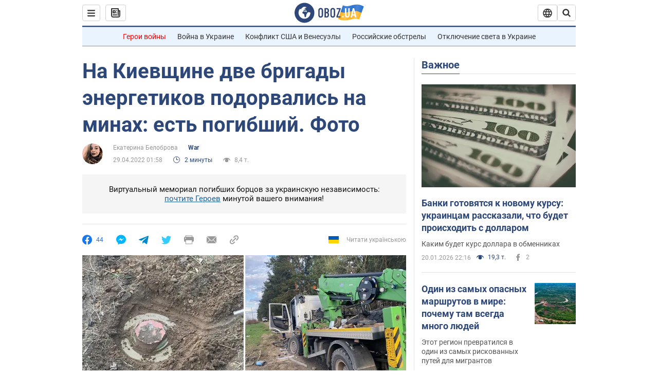

--- FILE ---
content_type: application/x-javascript; charset=utf-8
request_url: https://servicer.idealmedia.io/1418748/1?nocmp=1&sessionId=69707e1a-13760&sessionPage=1&sessionNumberWeek=1&sessionNumber=1&scale_metric_1=64.00&scale_metric_2=256.00&scale_metric_3=100.00&cbuster=1768979993835598540226&pvid=2920c6ec-1ad9-4604-bd0c-b7af575dec03&implVersion=11&lct=1763555100&mp4=1&ap=1&consentStrLen=0&wlid=5292d09c-2a1e-4ef6-9caf-fd3abbf5299b&uniqId=0bc88&niet=4g&nisd=false&evt=%5B%7B%22event%22%3A1%2C%22methods%22%3A%5B1%2C2%5D%7D%2C%7B%22event%22%3A2%2C%22methods%22%3A%5B1%2C2%5D%7D%5D&pv=5&jsv=es6&dpr=1&hashCommit=cbd500eb&apt=2022-04-29T01%3A58%3A00&tfre=3582&w=0&h=1&tl=150&tlp=1&sz=0x1&szp=1&szl=1&cxurl=https%3A%2F%2Fwar.obozrevatel.com%2Fna-kievschine-dve-brigadyi-energetikov-podorvalis-na-minah-est-pogibshij-foto.htm&ref=&lu=https%3A%2F%2Fwar.obozrevatel.com%2Fna-kievschine-dve-brigadyi-energetikov-podorvalis-na-minah-est-pogibshij-foto.htm
body_size: 905
content:
var _mgq=_mgq||[];
_mgq.push(["IdealmediaLoadGoods1418748_0bc88",[
["champion.com.ua","11963754","1","Сабо назвав майбутню зірку київського Динамо","Екстренер Динамо та збірної України Йожеф Сабо вважає, що нападник \"біло-синіх\" Матвій Пономаренко зможе закріпитися в основному складі команди та має гарне майбутнє","0","","","","sNErTPZERtSaHp5TIoCJPts5HSQt-wuGq0j1bbTdXYVKLdfngGlto9qxGjRgYmxhJP9NESf5a0MfIieRFDqB_Kldt0JdlZKDYLbkLtP-Q-VnkkhHQz_cXFb51iZC857J",{"i":"https://s-img.idealmedia.io/n/11963754/45x45/423x0x1075x1075/aHR0cDovL2ltZ2hvc3RzLmNvbS90LzY4NzA0MS80OGQ1ODNmOWFmY2EyMGFlOThmM2FmYTM1MDA2ODIyYy5qcGVn.webp?v=1768979993-BPGfL7aw4qkgoaGsf8oIjva5BoCIkNGz4P7pYzOMkvM","l":"https://clck.idealmedia.io/pnews/11963754/i/1298901/pp/1/1?h=sNErTPZERtSaHp5TIoCJPts5HSQt-wuGq0j1bbTdXYVKLdfngGlto9qxGjRgYmxhJP9NESf5a0MfIieRFDqB_Kldt0JdlZKDYLbkLtP-Q-VnkkhHQz_cXFb51iZC857J&utm_campaign=obozrevatel.com&utm_source=obozrevatel.com&utm_medium=referral&rid=9502091c-f699-11f0-97dd-d404e6f97680&tt=Direct&att=3&afrd=296&iv=11&ct=1&gdprApplies=0&muid=q0kR2ir-pzjn&st=-300&mp4=1&h2=RGCnD2pppFaSHdacZpvmnoTb7XFiyzmF87A5iRFByjsgNjusZyjGo1rMnMT1hEiOhumDt6a8mN7o5CH77ZLjIg**","adc":[],"sdl":0,"dl":"","category":"Спорт","dbbr":0,"bbrt":0,"type":"e","media-type":"static","clicktrackers":[],"cta":"Читати далі","cdt":"","tri":"95021a65-f699-11f0-97dd-d404e6f97680","crid":"11963754"}],],
{"awc":{},"dt":"desktop","ts":"","tt":"Direct","isBot":1,"h2":"RGCnD2pppFaSHdacZpvmnoTb7XFiyzmF87A5iRFByjsgNjusZyjGo1rMnMT1hEiOhumDt6a8mN7o5CH77ZLjIg**","ats":0,"rid":"9502091c-f699-11f0-97dd-d404e6f97680","pvid":"2920c6ec-1ad9-4604-bd0c-b7af575dec03","iv":11,"brid":32,"muidn":"q0kR2ir-pzjn","dnt":2,"cv":2,"afrd":296,"consent":true,"adv_src_id":39175}]);
_mgqp();
